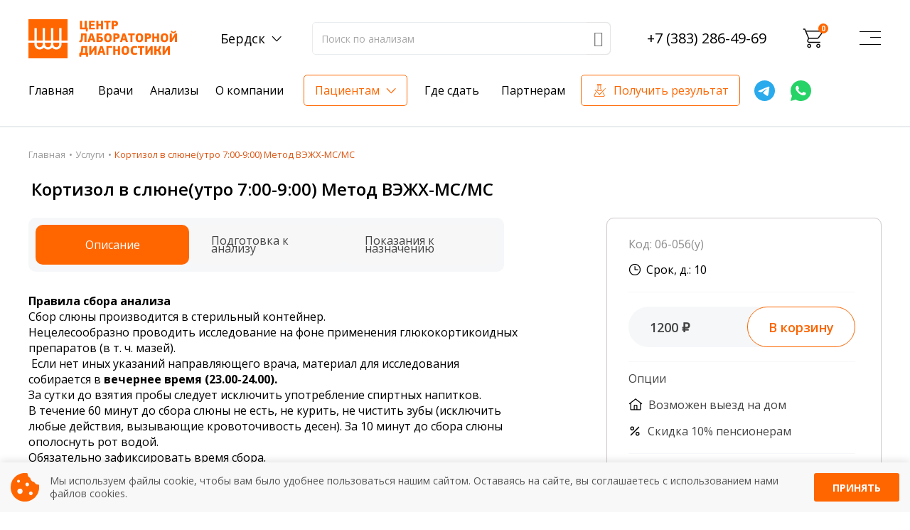

--- FILE ---
content_type: text/html; charset=UTF-8
request_url: https://www.centerld.ru/berdsk/price/06-056u
body_size: 11361
content:

<!DOCTYPE html>
<html lang="ru-RU">
<head>
    <meta charset="UTF-8">
    <meta http-equiv="X-UA-Compatible" content="IE=edge">
    <meta name="viewport" content="width=device-width, initial-scale=1">
    <link rel="shortcut icon" href="/favicon.ico" type="image/x-icon">
    
            <title>Кортизол в слюне(утро 7:00-9:00) Метод ВЭЖХ-МС/МС – сдать анализы по лучшей цене в Бердске</title>
        <meta name="description"
          content="Кортизол в слюне(утро 7:00-9:00) Метод ВЭЖХ-МС/МС. Сдать анализ в Бердске. Лучшая цена. Звоните - +79130074969!">
    <meta name="keywords" content="">
    <meta name="csrf-param" content="_csrf">
<meta name="csrf-token" content="dOvZDZFhoSfMX1EV8-NZDf4DfIJKzoLFu0PuMW9y2kQ-vZNl1RjkFYoxFFDKtRBIsHZIthCnxInkHIZ2XEqKLA==">

<link href="//fonts.googleapis.com/css?family=Open+Sans:300,400,600,700&quot; rel=&quot;stylesheet" rel="stylesheet">
<link href="/vendor/slick/slick.css?v=1673438002" rel="stylesheet">
<link href="/vendor/animate/animate.min.css?v=1673438002" rel="stylesheet">
<link href="/icons2/style.css?v=1673438002" rel="stylesheet">
<link href="/css/style.css?v=1739432114" rel="stylesheet">
<link href="/css/site.css?v=1673438002" rel="stylesheet">
<link href="/fontawesome-free-6.2.0-web/css/all.min.css?v=1673438002" rel="stylesheet">
<link href="/css/autocomplete.css?v=1719232036" rel="stylesheet">
<link href="/bvi/css/bvi.min.css?v=1673438002" rel="stylesheet">
<link href="/cookies/sw-cookies.css?v=1730368825" rel="stylesheet">
<script src="/vendor/jquery/jquery-3.2.1.min.js?v=1673438002"></script>    <!-- Yandex.Metrika counter -->
<script type="text/javascript" >
   (function(m,e,t,r,i,k,a){m[i]=m[i]||function(){(m[i].a=m[i].a||[]).push(arguments)};
   m[i].l=1*new Date();
   for (var j = 0; j < document.scripts.length; j++) {if (document.scripts[j].src === r) { return; }}
   k=e.createElement(t),a=e.getElementsByTagName(t)[0],k.async=1,k.src=r,a.parentNode.insertBefore(k,a)})
   (window, document, "script", "https://mc.yandex.ru/metrika/tag.js", "ym");

   ym(84650917, "init", {
        clickmap:true,
        trackLinks:true,
        accurateTrackBounce:true,
        webvisor:true
   });
</script>
<noscript><div><img src="https://mc.yandex.ru/watch/84650917" style="position:absolute; left:-9999px;" alt="" /></div></noscript>
<!-- /Yandex.Metrika counter --></head>
<body class="shop-page layout-medlab">
<header>
    <div class="container">
        <div class="header-mob db-m">
            <div class="header-info header-info-mob">
                
<div class="header-lang lang-toggler">
    <a href="#" class="">Бердск</a>
    <div class="header-lang-dropdown">
        <ul>
                            <li><a href="/city/default/view?id=1&return=%2Fprices"><span>Новосибирск</span></a>
                </li>
                            <li><a href="/city/default/view?id=3&return=%2Fprices"><span>Бердск</span></a>
                </li>
                            <li><a href="/city/default/view?id=4&return=%2Fprices"><span>Искитим</span></a>
                </li>
                            <li><a href="/city/default/view?id=2&return=%2Fprices"><span>Красноярск</span></a>
                </li>
                    </ul>
    </div>
</div>
            </div>
            <a class="mp-tel mp-tel-mob"
               href="tel:+73832864969">+7 (383) 286-49-69</a>
        </div>
        <div class="header-top">
            <div class="header-top-container">
                <div class="logo col-lg-auto d-flex p-0 align-items-lg-center">
                    <a href="/" class="header-logo">
                        <img src="/files/main/1/new-logo.svg" alt="Default Logo" class="img-fluid">                    </a>
                </div>
                <div class="header-info dn-m">
                    
<div class="header-lang lang-toggler">
    <a href="#" class="">Бердск</a>
    <div class="header-lang-dropdown">
        <ul>
                            <li><a href="/city/default/view?id=1&return=%2Fprices"><span>Новосибирск</span></a>
                </li>
                            <li><a href="/city/default/view?id=3&return=%2Fprices"><span>Бердск</span></a>
                </li>
                            <li><a href="/city/default/view?id=4&return=%2Fprices"><span>Искитим</span></a>
                </li>
                            <li><a href="/city/default/view?id=2&return=%2Fprices"><span>Красноярск</span></a>
                </li>
                    </ul>
    </div>
</div>
                </div>
                <div class="sw-input-wrap dn-m">
                    <form id="form_prices" class="content-search d-flex" action="/berdsk/prices" method="get" style="max-width: 1170px;">                    <div class="input-wrap ">
                        <input type="text" class="form-control autocompleter border-gray" name="global"
                               value=""
                               placeholder="Поиск по анализам">
                    </div>
                    <button type="submit" id="sw-button"><i class="icon-search"></i></button>
                    </form>                </div>
                <a class="mp-tel dn-m"
                   href="tel:+73832864969">+7 (383) 286-49-69</a>
                <!-- TODO: Обнаружилось, что эту обертку (каждая цифра телефона оборачивается в <small>) делает Яндекс.Метрика, а точнее настройка "частично скрывать номер телефона" в целях, связанных с кликом по телефону.  -->
                <div class="header-cart-container dn-m">
                    <div class="header-cart cart-toggler cart-place ">
                        <a href="#" class="icon icon-cart"></a>
                        <a href="#" class="cart"><span class="badge jqcart-total-cnt">0</span></a>
                        <div class="header-cart-dropdown" style="overflow-y: scroll; max-height:600px;">
                        </div>
                    </div>
                </div>
                <div class="icon-search-container-mob db-m">
                    <i class="icon-search"></i>
                </div>
                <button class="menu-btn navbar-toggler-mob" id="menu-btn-mob">
                    <i class="btn-gamb">
                        <span></span>
                        <span></span>
                        <span></span>
                        <span></span>
                    </i>
                </button>
            </div>
        </div>
        <div class="header-bottom dn-m">
            <div class="header-bottom-container">
                <div class="header-nav js-header-nav">
                        <nav class="navbar navbar-expand-lg btco-hover-menu">
        <div class="collapse navbar-collapse" id="navbarNavDropdown">
            <ul class="navbar-nav">
                <li class="nav-item"><a class="nav-link dropdown-toggle" href="/" data-toggle="dropdown">Главная</a></li><li class="nav-item"><a class="nav-link " href="/staff">Врачи</a></li><li class="nav-item"><a class="nav-link " href="/prices">Анализы</a></li><li class="nav-item"><a class="nav-link " href="/results">Получить результат</a></li><li class="nav-item"><a class="nav-link dropdown-toggle" href="/about" data-toggle="dropdown">О компании</a><ul class="dropdown-menu"><li><a class="dropdown-item" href="/equipment">Оборудование</a></li><li><a class="dropdown-item" href="/certificates">Сертификаты и лицензии</a></li><li><a class="dropdown-item" href="/audit">Внутренний аудит</a></li><li><a class="dropdown-item" href="/about">О компании</a></li><li><a class="dropdown-item" href="/qualitycontrol">Контроль качества</a></li><li><a class="dropdown-item" href="/staff">Сотрудники лаборатории</a></li><li><a class="dropdown-item" href="/contacts">Контакты</a></li></ul></li><li class="nav-item"><a class="nav-link dropdown-toggle" href="#" data-toggle="dropdown">Пациентам</a><ul class="dropdown-menu"><li><a class="dropdown-item" href="/actions">Акции</a></li><li><a class="dropdown-item" href="/results">Получить результаты</a></li><li><a class="dropdown-item" href="/preparations">Подготовка к сдаче анализов</a></li><li><a class="dropdown-item" href="/blog">База знаний</a></li><li><a class="dropdown-item" href="/nalog">Налоговый вычет </a></li></ul></li><li class="nav-item"><a class="nav-link " href="/medoffices">Где сдать</a></li><li class="nav-item"><a class="nav-link dropdown-toggle" href="http://fr.centerld.ru/" data-toggle="dropdown">Партнерам</a></li>            </ul>
        </div>
    </nav>
                </div>
                <a target="_blank" href="/results" class="get-result btn-h">Получить результат</a>
                <a target="_blank" href="tg://resolve?domain=centerld_bot" class="logo-telegram"><img
                            src="/img/logo-telegram.svg" alt="telegram"></a>
                <a target="_blank" href="https://wa.me/+79130074969" class="logo-whatsapp"><img
                            src="/img/logo-whatsapp.svg" alt="whatsapp"></a>
            </div>
        </div>
    </div>
    <div class="sw-input-wrap-mob db-m">
        <form id="form_prices" class="content-search d-flex" action="/berdsk/prices" method="get" style="max-width: 1170px;">        <div class="input-wrap ">
            <input type="text" class="form-control autocompleter-mob border-gray" name="global"
                   value=""
                   placeholder="Поиск по анализам">
        </div>
        <button type="submit" id="sw-button"><i class="icon-search"></i></button>
        </form>    </div>
</header>
<div class="container header-container-burger">
    <div class="header-containers">
        <div class="header-container db-m">
            <a href="/" class="header-container-title">
                Главная
            </a>
        </div>
        <div class="header-container db-m">
            <a href="/berdsk/prices" class="header-container-title">
                Анализы
            </a>
        </div>
        <div class="header-container db-m">
            <a href="/staff" class="header-container-title">
                Врачи
            </a>
        </div>
        <div class="header-container db-m">
            <a href="/results" class="header-get-result header-container-title">
                Получить результат
            </a>
        </div>
        <div class="header-container">
            <div class="header-container-title header-back-icon" data-toggle="patient">
                Пациентам
            </div>
            <div class="header-container-body header-container-patient hide">
                <div class="header-container db-m header-inner-action">
                    <div class="header__line header-back-icon return db-m" data-toggle="patient">
                        Назад
                    </div>
                    <div class="header-container-title header-back-icon" data-toggle="stocks">
                        Акции
                    </div>
                    <div class="header-container-body header-container-stocks hide">
                        <div class="header__line header-back-icon return db-m" data-toggle="stocks">
                            Назад
                        </div>
                        
            <div class="header__line"><a href="/actions/zdorovye-i-krasivye-volosy----akciya">Здоровые и красивые волосы  - Акция</a></div>
            <div class="header__line"><a href="/actions/ne-propusti-diabet---1690-rubley">Не пропусти диабет - 1960 рублей!</a></div>
            <div class="header__line"><a href="/actions/13-oktyabrya-vsemirnyy-den-borby-s-trombozom_2025">13 октября - Всемирный день борьбы с тромбозом </a></div>
                        </div>
                </div>
                            <div class="header__line"><a href="/actions">Акции</a></div>
            <div class="header__line"><a href="/prices">Анализы</a></div>
            <div class="header__line"><a href="/preparations">Подготовка к анализам</a></div>
            <div class="header__line"><a href="/results">Получить результаты</a></div>
            <div class="header__line"><a href="/blog">База знаний</a></div>
            <div class="header__line"><a href="/nalog">Налоговый вычет</a></div>
            <div class="header__line"><a href="/medoffices">Где сдать</a></div>
            <div class="header__line"><a href="/contacts">Время работы</a></div>
                </div>
        </div>
        <div class="header-container dn-m">
            <div class="header-container-title">
                Акции
            </div>
            <div class="header-container-body">
                
            <div class="header__line"><a href="/actions/zdorovye-i-krasivye-volosy----akciya">Здоровые и красивые волосы  - Акция</a></div>
            <div class="header__line"><a href="/actions/ne-propusti-diabet---1690-rubley">Не пропусти диабет - 1960 рублей!</a></div>
            <div class="header__line"><a href="/actions/13-oktyabrya-vsemirnyy-den-borby-s-trombozom_2025">13 октября - Всемирный день борьбы с тромбозом </a></div>
                </div>
        </div>
        <div class="header-container">
            <div class="header-container-title header-back-icon" data-toggle="about">
                О компании
            </div>
            <div class="header-container-body header-container-about hide">
                <div class="header__line header-back-icon return db-m" data-toggle="about">
                    Назад
                </div>
                            <div class="header__line"><a href="/certificates">Сертификаты и лицензии</a></div>
            <div class="header__line"><a href="/equipment">Оборудование</a></div>
            <div class="header__line"><a href="/about">О компании</a></div>
            <div class="header__line"><a href="/audit">Внутренний аудит</a></div>
            <div class="header__line"><a href="/blog">База знаний</a></div>
            <div class="header__line"><a href="/staff">Сотрудники лаборатории</a></div>
            <div class="header__line"><a href="/qualitycontrol">Контроль качества</a></div>
            <div class="header__line"><a href="/contacts">Контакты</a></div>
                </div>
        </div>
        <div class="header-container db-m">
            <a href="/medoffices" class="header-container-title">
                Где сдать
            </a>
        </div>
        <div class="header-container">
            <div class="header-container-title header-back-icon" data-toggle="partners">
                Партнерам
            </div>
            <div class="header-container-body header-container-partners hide">
                <div class="header__line header-back-icon return db-m" data-toggle="partners">
                    Назад
                </div>
                            <div class="header__line"><a href="http://fr.centerld.ru/">Франчайзинг</a></div>
                </div>
        </div>
    </div>
</div>
<div class="black-bg hidden-bg">

</div>
<div class="page-content">
    <main>
                    <div class="section mt-0">
                <div class="breadcrumbs-wrap">
                    <div class="container">
                        <div class="breadcrumbs"><a class="bread__link" href="/">Главная</a><a class="bread__link" href="/prices">Услуги</a>Кортизол в слюне(утро 7:00-9:00) Метод ВЭЖХ-МС/МС</div><script type="application/ld+json">{"@context":"https://schema.org/","@type":"BreadcrumbList","itemListElement":[{"@type":"ListItem","position":1,"item":"https://www.centerld.ru","name":"Главная"},{"@type":"ListItem","position":2,"item":"https://www.centerld.ru/prices","name":"Услуги"},{"@type":"ListItem","position":3,"name":"Кортизол в слюне(утро 7:00-9:00) Метод ВЭЖХ-МС/МС"}]}</script>                    </div>
                </div>
            </div>
                
    <script type="application/ld+json">
    {
        "@context": "https://schema.org/",
        "@type": "Product",
        "name": "Кортизол в слюне(утро 7:00-9:00) Метод ВЭЖХ-МС/МС – сдать анализы по лучшей цене в Бердске",
		        "description": "<div><strong>Правила сбора анализа</strong></div>

<div>Сбор слюны производится в стерильный контейнер.</div>

<div>Нецелесообразно проводить исследование на фоне применения глюкокортикоидных препаратов (в т. ч. мазей).</div>

<div>&nbsp;Если нет иных указаний направляющего врача, материал для исследования собирается в <strong>вечернее время (23.00-24.00).</strong></div>

<div>За сутки до взятия пробы следует исключить употребление спиртных напитков.</div>

<div>В течение 60 минут до сбора слюны не есть, не курить, не чистить зубы (исключить любые действия, вызывающие кровоточивость десен). За 10 минут до сбора слюны ополоснуть рот водой.</div>

<div>Обязательно зафиксировать время сбора.</div>

<div>До отправки биоматериал должен храниться в холодильнике при +2&hellip;+8&deg;С. Материал должен быть доставлен в медицинский офис в день сбора. При невозможности немедленной доставки в МО материал может быть сохранен при +2&hellip;+8&deg;С в течение 12 часов.</div>

<ol>
	<li>
	<div>в 6-8 часов утра уровень гормона достигает максимума, который может сдвигаться на 1-2 часа как в сторону &laquo;-&raquo;, так &laquo;+&raquo; - для &laquo;жаворонков&raquo; и &laquo;сов&raquo;, соответственно;</div>
	</li>
</ol>

<ol>
	<li value="2">
	<div>и около 22-24 часов ночи - достигает своего минимального суточного значения и сохраняется таким до 4-5 утра, когда снова начинает нарастать, и суточный цикл повторяется.</div>
	</li>
</ol>
",
        "offers": {
            "@type": "Offer",
            "url": "https://www.centerld.ru/berdsk/price/06-056u",
            "priceCurrency": "RUB",
            "price": "1200",
            "availability": "https://schema.org/InStock"
		}
	}












    </script>


    <div class="section page-content-first">
        <div class="container">
            <div class="row">
                <div class="col-md-12 col-lg-12">
                    <div class="title-wrap analyse-title">
                        <h1>Кортизол в слюне(утро 7:00-9:00) Метод ВЭЖХ-МС/МС</h1>
                    </div>
                    <div class="mob_price_sw">
                        <div class="qr-price">1200 <p>₽</p></div>
                    </div>
                    <div class="mob-min-info ">
                        <div class="db-m mob-min-info-title">
                            Категория: Гормоны, онкомаркеры                        </div>
                        <div class="db-m mob-min-info-title">
                            Подкатегория: Гормоны                        </div>
                        <div class="db-m mob-min-info-title">
                            Код: 06-056(у)                        </div>
                        <div class="db-m mob-min-info-title">
                            Название исследования: Кортизол в слюне(утро 7:00-9:00) Метод ВЭЖХ-МС/МС                        </div>
                        <div class="db-m mob-min-info-title">
                            Срок: 10  дней                        </div>
                        <div class="db-m mob-min-info-title">
                            Материал:                         </div>
                                                <div class="pt-2 sw-df">
                            <div class="sw-toggle-container">
                                <div class="sw-toggle-items inner-analyse ">
                                    <div class="sw-toggle-title-container">
                                        <div class="dn-m sw-toggle-title active" id="qr-toggle-title-4">
                                            Описание
                                        </div>
                                        <div class=" db-m sw-toggle-title" id="qr-toggle-title-7">
                                            Описание
                                        </div>
                                        <div class="sw-toggle-title" id="qr-toggle-title-1">
                                            Подготовка к анализу
                                        </div>
                                        <div class="sw-toggle-title active db-m" id="qr-toggle-title-2">
                                            Адреса пунктов приема
                                        </div>
                                        <div class="btn-mob-price prices-buttons db-m">
                                            <a href="#"
                                               class="sw-button-blog btn-noanimate add_item"
                                               data-id="1168" data-price="1200"
                                               data-title="Кортизол в слюне(утро 7:00-9:00) Метод ВЭЖХ-МС/МС">В корзину</a>
                                        </div>
                                        <div class="sw-toggle-title dn-m" id="qr-toggle-title-5">
                                            Показания к назначению
                                        </div>
                                    </div>
                                </div>
                                <div class="sw-inner-toggle-container">
                                    <div class="sw-toggle-item-container">
                                        <div class="sw-toggle-item">
                                            <div class="sw-toggle-body" id="qr-toggle-body-1">
                                                                                            </div>
                                        </div>
                                                                                    <div class=" dn-m sw-toggle-item ">
                                                <div class="sw-toggle-body toggle-show" id="qr-toggle-body-4">
                                                    <div><strong>Правила сбора анализа</strong></div>

<div>Сбор слюны производится в стерильный контейнер.</div>

<div>Нецелесообразно проводить исследование на фоне применения глюкокортикоидных препаратов (в т. ч. мазей).</div>

<div>&nbsp;Если нет иных указаний направляющего врача, материал для исследования собирается в <strong>вечернее время (23.00-24.00).</strong></div>

<div>За сутки до взятия пробы следует исключить употребление спиртных напитков.</div>

<div>В течение 60 минут до сбора слюны не есть, не курить, не чистить зубы (исключить любые действия, вызывающие кровоточивость десен). За 10 минут до сбора слюны ополоснуть рот водой.</div>

<div>Обязательно зафиксировать время сбора.</div>

<div>До отправки биоматериал должен храниться в холодильнике при +2&hellip;+8&deg;С. Материал должен быть доставлен в медицинский офис в день сбора. При невозможности немедленной доставки в МО материал может быть сохранен при +2&hellip;+8&deg;С в течение 12 часов.</div>

<ol>
	<li>
	<div>в 6-8 часов утра уровень гормона достигает максимума, который может сдвигаться на 1-2 часа как в сторону &laquo;-&raquo;, так &laquo;+&raquo; - для &laquo;жаворонков&raquo; и &laquo;сов&raquo;, соответственно;</div>
	</li>
</ol>

<ol>
	<li value="2">
	<div>и около 22-24 часов ночи - достигает своего минимального суточного значения и сохраняется таким до 4-5 утра, когда снова начинает нарастать, и суточный цикл повторяется.</div>
	</li>
</ol>
                                                                                                    </div>
                                            </div>
                                                                                    <div class="db-m sw-toggle-item ">
                                                <div class="sw-toggle-body" id="qr-toggle-body-7">
                                                    <div><strong>Правила сбора анализа</strong></div>

<div>Сбор слюны производится в стерильный контейнер.</div>

<div>Нецелесообразно проводить исследование на фоне применения глюкокортикоидных препаратов (в т. ч. мазей).</div>

<div>&nbsp;Если нет иных указаний направляющего врача, материал для исследования собирается в <strong>вечернее время (23.00-24.00).</strong></div>

<div>За сутки до взятия пробы следует исключить употребление спиртных напитков.</div>

<div>В течение 60 минут до сбора слюны не есть, не курить, не чистить зубы (исключить любые действия, вызывающие кровоточивость десен). За 10 минут до сбора слюны ополоснуть рот водой.</div>

<div>Обязательно зафиксировать время сбора.</div>

<div>До отправки биоматериал должен храниться в холодильнике при +2&hellip;+8&deg;С. Материал должен быть доставлен в медицинский офис в день сбора. При невозможности немедленной доставки в МО материал может быть сохранен при +2&hellip;+8&deg;С в течение 12 часов.</div>

<ol>
	<li>
	<div>в 6-8 часов утра уровень гормона достигает максимума, который может сдвигаться на 1-2 часа как в сторону &laquo;-&raquo;, так &laquo;+&raquo; - для &laquo;жаворонков&raquo; и &laquo;сов&raquo;, соответственно;</div>
	</li>
</ol>

<ol>
	<li value="2">
	<div>и около 22-24 часов ночи - достигает своего минимального суточного значения и сохраняется таким до 4-5 утра, когда снова начинает нарастать, и суточный цикл повторяется.</div>
	</li>
</ol>
                                                                                                    </div>
                                            </div>
                                                                                
<div class="sw-toggle-item db-m">
    <div class="link-drop">
        <div class="sw-toggle-body toggle-show" id="qr-toggle-body-2">
            <ul class="icn-list">
                                    <li>
                        <i class="icon-placeholder2"></i><a href="/medoffices?id=16">
                            г. Бердск, ул. Первомайская, 21 (этаж-1) </a>
                    </li>
                                    <li>
                        <i class="icon-placeholder2"></i><a href="/medoffices?id=17">
                            г. Бердск, ул. Красная Сибирь, 105 (этаж-1) </a>
                    </li>
                                    <li>
                        <i class="icon-placeholder2"></i><a href="/medoffices?id=18">
                            г. Искитим, ул. Пушкина, 42 (этаж-1) </a>
                    </li>
                                    <li>
                        <i class="icon-placeholder2"></i><a href="/medoffices?id=39">
                            г. Новосибирск, ул. Героев Революции, 21 </a>
                    </li>
                                    <li>
                        <i class="icon-placeholder2"></i><a href="/medoffices?id=42">
                            г. Новосибирск, ул. Плющихинская, д. 6 </a>
                    </li>
                                    <li>
                        <i class="icon-placeholder2"></i><a href="/medoffices?id=43">
                            г. Новосибирск, ул. ул. Пархоменко, 27 </a>
                    </li>
                                    <li>
                        <i class="icon-placeholder2"></i><a href="/medoffices?id=44">
                            г. Новосибирск, ул. Бориса Богаткова, 247 </a>
                    </li>
                                    <li>
                        <i class="icon-placeholder2"></i><a href="/medoffices?id=15">
                            г. Новосибирск, Академгородок, ул. Вяземская 3. </a>
                    </li>
                                    <li>
                        <i class="icon-placeholder2"></i><a href="/medoffices?id=8">
                            г. Новосибирск, ул. Народная, д. 3, каб. 111  </a>
                    </li>
                                    <li>
                        <i class="icon-placeholder2"></i><a href="/medoffices?id=9">
                            г. Новосибирск, ул. Троллейная, 7 </a>
                    </li>
                                    <li>
                        <i class="icon-placeholder2"></i><a href="/medoffices?id=11">
                            г. Новосибирск, проспект К. Маркса, 8 </a>
                    </li>
                                    <li>
                        <i class="icon-placeholder2"></i><a href="/medoffices?id=12">
                            г. Новосибирск, ул. Тимирязева, 60 </a>
                    </li>
                            </ul>
<!--            <div class="table-title">-->
<!--                Время работы-->
<!--            </div>-->
<!--            <table class="row-table">-->
<!---->
<!--                <tbody>-->
<!--                <tr>-->
<!--                    <td><i>понедельник-пятница</i></td>-->
<!--                    <td>08:00-17:00</td>-->
<!--                </tr>-->
<!--                <tr>-->
<!--                    <td><i>суббота</i></td>-->
<!--                    <td>08:00-14:00</td>-->
<!--                </tr>-->
<!--                <tr>-->
<!--                    <td><i>воскресенье</i></td>-->
<!--                    <td>- выходной</td>-->
<!--                </tr>-->
<!--                </tbody>-->
<!--            </table>-->
        </div>
    </div>
</div>
                                                                            </div>
                                    <div class="sw-toggle-items">
                                        <div class="sw-toggle-item">
                                            <div class="sw-toggle-body" id="qr-toggle-body-1">
                                                                                            </div>
                                        </div>
                                        <div class="sw-toggle-body" id="qr-toggle-body-5">
                                                                                    </div>
                                    </div>
                                                                    </div>
                            </div>

                            <div class="dn-mv-sw">
                                <div class="qr-container">
                                    <div class="analys-header">
                                        Код: 06-056(у)                                    </div>
                                    <div class="analys-footer">
                                        <div class="qr-analys-time">
                                            Срок, д.: 10                                        </div>
                                        <div class="qr-analys-button-container">
                                            <div class="qr-analys-button">
                                                <div class="qr-analys-price">
                                                    1200 ₽
                                                </div>
                                                <div class="prices-buttons">
                                                    <a href="#"
                                                       class="sw-button-blog sw-button-analys btn-noanimate add_item"
                                                       data-id="1168" data-price="1200"
                                                       data-title="Кортизол в слюне(утро 7:00-9:00) Метод ВЭЖХ-МС/МС">В корзину</a>
                                                </div>
                                            </div>
                                        </div>
                                        <div class="qr-option-container">
                                            <div class="qr-option-title">
                                                Опции
                                            </div>
                                            <div class="qr-option-inner-container">
                                                <div class="qr-home">
                                                    Возможен выезд на дом
                                                </div>
                                                <div class="qr-sale">
                                                    Скидка 10% пенсионерам
                                                </div>
                                            </div>
                                        </div>
                                        <div class="qr-material-container">
                                            <div class="qr-material">
                                                Материал:                                             </div>
                                                                                    </div>
                                    </div>
                                                                    </div>
                            </div>
                        </div>
                    </div>
                </div>
            </div>
<!--            <p><a href="https://vk.com/centerld?z=photo-149710192_457239366%2F5d29d590c8d2ae278c" target="_blank"><img-->
<!--                            style="max-width: 100%;width: auto" src="/images/vk_get1.jpg"></a></p>-->
            <div class="qr-faq">
                
    <section class=" sw-section faq">
        <div class="container">
            <div class="faqs-header">
                <div class="faqs-header-main">
                    <div class="faqs-header-title">
                        Часто задаваемые вопросы
                    </div>
                    <div class="faqs-header-text">
                        Если вы не нашли ответ на свой вопрос, просто напишите
                        нам в социальных сетях или мессенджерах
                    </div>
                    <div class="faqs-header-bottom">
                        <a href="/contacts" class="btn-h faqs-header-bottom-btn">
                            Связаться с нами
                        </a>
                        <div class="header-bottom-social">
                            <a target="_blank" href="tg://resolve?domain=centerld_bot" class="header-bottom-logo-telegram"><img src="/img/footer/tg-icon.svg" alt="telegram"></a>
                            <a target="_blank" href="https://wa.me/+79130074969" class="header-bottom-logo-whatsapp"><img src="/img/footer/whatsapp-icon.svg" alt="whatsapp"></a>
                            <a target="_blank" href="https://vk.com/centerld" class="header-bottom-logo-whatsapp"><img src="/img/footer/vk-icon.svg" alt="vk"></a>
                        </div>
                    </div>
                </div>
                <div class="faqs-header-img">
                    <img src="/img/doctors.png" alt="doctors">
                </div>
            </div>
        </div>
        <div class="container">
            <div class="faqs">
	                                <div class="faq">
                        <div id="faq-toggle-title-2" class="question">
                            <div class="question-title">
	                            Как узнать результаты?                            </div>
                            <div class="question-icon">
                                <i class="btn-question btn-2">
                                    <span></span>
                                    <span></span>
                                </i>
                            </div>
                        </div>
                        <div id="faq-toggle-body-2" class="asked">
                            <div class="asked-text">
                               Результаты вы можете получить тремя способами: на электронную почту, указанную вами при оформлении заказа, на сайте в разделе «получить результат» по кодовому слову, указанному в бланке заказа, лично в руки распечатанную версию в любом из пунктов приема анализов при предъявлении паспорта или чека об оплате                            </div>
                        </div>
                    </div>
	                                <div class="faq">
                        <div id="faq-toggle-title-1" class="question">
                            <div class="question-title">
	                            Насколько достоверны результаты исследований?                            </div>
                            <div class="question-icon">
                                <i class="btn-question btn-1">
                                    <span></span>
                                    <span></span>
                                </i>
                            </div>
                        </div>
                        <div id="faq-toggle-body-1" class="asked">
                            <div class="asked-text">
                               Гарантия качества лабораторных тестов обеспечивается соблюдением международных стандартов выполнения лабораторных исследований и контролем системы внешней оценки качества ФСВОК и EQAS.
ООО «Центр Лабораторной Диагностики» имеет статус РЕФЕРЕНСНОЙ ЛАБОРАТОРИИ Beckman Coulter - признанного мирового лидера в области клинической лабораторной диагностики и биомедицинских исследований                            </div>
                        </div>
                    </div>
	                                <div class="faq">
                        <div id="faq-toggle-title-3" class="question">
                            <div class="question-title">
	                            У меня сложности с поиском анализа                            </div>
                            <div class="question-icon">
                                <i class="btn-question btn-3">
                                    <span></span>
                                    <span></span>
                                </i>
                            </div>
                        </div>
                        <div id="faq-toggle-body-3" class="asked">
                            <div class="asked-text">
                               Вы всегда можете обратиться за помощью в наш консультативный центр по телефону +7913-007-49-69, ежедневно с 8-00 до 20-00, кроме воскресенья                            </div>
                        </div>
                    </div>
	                                <div class="faq">
                        <div id="faq-toggle-title-4" class="question">
                            <div class="question-title">
	                            Нужно ли записываться на сдачу анализов?                            </div>
                            <div class="question-icon">
                                <i class="btn-question btn-4">
                                    <span></span>
                                    <span></span>
                                </i>
                            </div>
                        </div>
                        <div id="faq-toggle-body-4" class="asked">
                            <div class="asked-text">
                               Предварительная запись на анализы не требуется                            </div>
                        </div>
                    </div>
	                                <div class="faq">
                        <div id="faq-toggle-title-5" class="question">
                            <div class="question-title">
	                            Можно ли сдать анализы без направления врача?                            </div>
                            <div class="question-icon">
                                <i class="btn-question btn-5">
                                    <span></span>
                                    <span></span>
                                </i>
                            </div>
                        </div>
                        <div id="faq-toggle-body-5" class="asked">
                            <div class="asked-text">
                               Конечно! Наши администраторы проконсультируют вас по исследованиям, чтобы вам было проще ориентироваться                            </div>
                        </div>
                    </div>
	                                <div class="faq">
                        <div id="faq-toggle-title-6" class="question">
                            <div class="question-title">
	                            Зачем пить воду перед сдачей крови?                            </div>
                            <div class="question-icon">
                                <i class="btn-question btn-6">
                                    <span></span>
                                    <span></span>
                                </i>
                            </div>
                        </div>
                        <div id="faq-toggle-body-6" class="asked">
                            <div class="asked-text">
                               Воду пить рекомендуют в основном детям и некоторым взрослым у которых пониженное давление (Гипотония), чистая питьевая вода не влияет на показатели крови, зато повышает вероятность забора крови у маленьких детей. А так же снижается вероятность падения давления у взрослых страдающих гипотонией и как следствие потери сознания                            </div>
                        </div>
                    </div>
	                                <div class="faq">
                        <div id="faq-toggle-title-7" class="question">
                            <div class="question-title">
	                            Почему различаются показатели крови в разных лабораториях?
                            </div>
                            <div class="question-icon">
                                <i class="btn-question btn-7">
                                    <span></span>
                                    <span></span>
                                </i>
                            </div>
                        </div>
                        <div id="faq-toggle-body-7" class="asked">
                            <div class="asked-text">
                               На результат показателей крови влияет несколько факторов:

 1. Сам пациент: время последнего приема пищи, качество принимаемой пищи (жирная пища), время суток сдачи крови, физическая и эмоциональная нагрузка перед сдачей анализа, все это может влиять на результат

 2. Процедурная медсестра: осуществляя забор крови, необходимо соблюдать технику забора крови (вовремя ли сняли жгут, с первого ли раза произошел забор крови, не было ли гемолиза крови и т. д.)

 3. Транспортировка и хранение биологического материала: соблюдение температурного режима, была ли отделена сыворотка крови от эритроцитов до осуществления транспортировки

 4. Разное оборудование и применяемые реагенты также могут стать причиной погрешности в результатах                            </div>
                        </div>
                    </div>
	                                <div class="faq">
                        <div id="faq-toggle-title-8" class="question">
                            <div class="question-title">
	                            Можно ли анализы сдавать в любое время?                            </div>
                            <div class="question-icon">
                                <i class="btn-question btn-8">
                                    <span></span>
                                    <span></span>
                                </i>
                            </div>
                        </div>
                        <div id="faq-toggle-body-8" class="asked">
                            <div class="asked-text">
                               Показатели крови могут изменяться в течение дня, поэтому взятие крови обычно проводится утром. Для данного периода рассчитаны референсные интервалы многих лабораторных показателей. Это особенно важно для гормональных и биохимических исследований                            </div>
                        </div>
                    </div>
	                        </div>
        </div>
    </section>

            </div>
        </div>
    </div>
    <!-- Modal -->
    <div class="modal fade" id="exampleModal" tabindex="-1" role="dialog" aria-labelledby="exampleModalLabel"
         aria-hidden="true">
        <div class="sw-modal-dialog modal-dialog" role="document">
            <div class="sw-modal-content modal-content">
                <div class="modal-header">
                    <h5 class="modal-title sw-modal-title" id="exampleModalLabel">Для получение скидки, сфотографируйте
                        QR
                        код и предъявите фото в пункте сдачи анализа</h5>
                    <button type="button" class="sw-close close" data-dismiss="modal" aria-label="Close">
                        <span aria-hidden="true">&times;</span>
                    </button>
                </div>
                <div class="sw-modal-body modal-body">
                    <div class="qr-code-container" data-toggle="modal" data-target="#exampleModal">
                        <img src="" alt="">
                    </div>
                </div>
            </div>
        </div>
    </div>    </main>
</div>
<footer id='footer' class="footer dn-m">
    <div class="container">
        <div class="footer-main">
            <div class="medical-office">
                <div class="medical-office-title">
                    <h3>Медицинские офисы</h3>
                    <div class="medical-office-body">
                        <ul class="footer-categories-list">
	
		<li>
			<a href="/contacts"><span>г. Новосибирск</span></a>
		</li>
	
		<li>
			<a href="/contacts"><span>г. Бердск</span></a>
		</li>
	
		<li>
			<a href="/contacts"><span>г. Искитим</span></a>
		</li>
	
		<li>
			<a href="/contacts"><span>г. Красноярск</span></a>
		</li>
	</ul>



                    </div>
                </div>
                <div class="footer-phone">
                    <a href="tel:+73832864969">+7(383) 2864969 </a>
                </div>
            </div>
            <div class="site-map">
                <div class="site-map-title">
                    <h3>Карта сайта</h3>
                    <div class="site-map-body">
                        			<div class="footer__line"><a href="/">Главная</a></div>
			<div class="footer__line"><a href="/prices">Анализы</a></div>
			<div class="footer__line"><a href="/about">О компании</a></div>
			<div class="footer__line"><a href="http://fr.centerld.ru/">Франшиза</a></div>
			<div class="footer__line"><a href="/medoffices">Где сдать</a></div>
	                    </div>
                </div>
            </div>
            <div class="patients">
                <div class="patients-title">
                    <h3>Пациентам</h3>
                    <div class="patients-body">
                        			<div class="footer__line"><a href="/actions">Акции</a></div>
			<div class="footer__line"><a href="/results">Получить результаты</a></div>
			<div class="footer__line"><a href="/preparations">Подготовка к анализам</a></div>
			<div class="footer__line"><a href="/blog">База знаний</a></div>
			<div class="footer__line"><a href="/nalog">Налоговый вычет </a></div>
	                    </div>
                </div>
            </div>
            <div class="footer-aside">
                <div class="analyse-catalog-container">
                    <a href="berdsk/prices" class="btn-h analyse-catalog footer-button">
                        Каталог анализов
                    </a>
                </div>
                <div class="footer-get-result-container">
                    <a href="/results" class="btn-h footer-get-result footer-button">
                        Получить результат
                    </a>
                </div>
                <div class="footer-icon-container">
                    <a target="_blank" href="tg://resolve?domain=centerld_bot" class="footer-logo-telegram"><img
                                src="/img/footer/tg-icon.svg" alt="telegram"></a>
                    <a target="_blank" href="https://wa.me/+79130074969" class="footer-logo-whatsapp"><img
                                src="/img/footer/whatsapp-icon.svg" alt="whatsapp"></a>
                    <a target="_blank" href="https://vk.com/centerld" class="footer-logo-whatsapp"><img
                                src="/img/footer/vk-icon.svg" alt="vk"></a>
                    <a class="footer-logo-whatsapp"><img src="/img/footer/age-icon.svg" alt="age"></a>
                </div>
                <div class="footer-payment-container">
                    <a class="footer-logo-whatsapp"><img src="/img/footer/payment-footer.svg" alt="payment"></a>
                </div>
            </div>
        </div
    </div>
</footer>
<div class="main-footer-bottom">
    <div class="container">
        <div class="main-footer-inner-top">
            <a href="/" class="footer-logo">
                <img src="/files/main/1/new-logo.svg" alt="Default Logo" class="img-fluid">            </a>
            <div class="license">
                ООО "Центр лабораторной диагностики" ИНН 5403181503, КПП 541001001 Свидетельство ФСВОК № 249190220541011
                Лицензия на осуществление медицинской деятельности № Л0 41-01125-54/00561308 от 14.01.2020г.
            </div>
        </div>
        <div class="main-footer-inner-bottom">
            Copyright © 2011-2026            <a href='https://www.centerld.ru/files/policy.pdf' class="policy-personal">Политика в отношении обработки
                персональных данных</a>
            <a href="#" class="btn-h bvi-open" title="Версия сайта для слабовидящих">Версия сайта для слабовидящих</a>
        </div>
    </div>
</div>
<div class="contraindications">
    ИМЕЮТСЯ ПРОТИВОПОКАЗАНИЯ. НЕОБХОДИМА КОНСУЛЬТАЦИЯ СПЕЦИАЛИСТА.
</div>
<div class="footer-mob-fix db-m">
    <div class="container">
        <a href="/berdsk/prices" class="analyse-catalog-container-mob">
            <div>
                Каталог
            </div>
        </a>
        <a href="/medoffices" class="footer-info">
            Адреса
        </a>
        <div class="footer-logo-whatsapp-mob">
            <div class="footer-logo-whatsapp-container">
                <img src="/img/footer/Consultant.svg" alt="whatsapp">
                Консультант
            </div>
            <div class="social-icons">
                <a target="_blank" href="https://wa.me/+79130074969">
                    <img src="/img/new-whatsapp.svg" alt="whatsapp">
                </a>
                <a target="_blank" href="tg://resolve?domain=centerld_bot">
                    <img src="/img/footer/tg-icon.svg" alt="whatsapp">
                </a>
            </div>
        </div>

        <a href="/results" class="footer-get-result-mob">
            Результаты
        </a>
        <div class="footer-cart-container">
            <div class="footer-cart-title">
                Корзина
            </div>
        </div>
    </div>
</div>
<!--//footer-->
<script src="/bvi/js/bvi.min.js"></script>
<script>
    new isvek.Bvi({
        target: '.bvi-open', // Класс инициализации
        fontSize: 24, // Размер шрифта
        theme: 'black' // Цветовая тема сайта
    });
</script>
<script src="/assets/50e05407/yii.js?v=1744285565"></script>
<script src="/vendor/jquery-migrate/jquery-migrate-3.0.1.min.js?v=1673438002"></script>
<script src="/vendor/cookie/jquery.cookie.js?v=1673438002"></script>
<script src="/vendor/bootstrap-datetimepicker/moment.js?v=1673438002"></script>
<script src="/vendor/bootstrap-datetimepicker/bootstrap-datetimepicker.min.js?v=1673438002"></script>
<script src="/vendor/popper/popper.min.js?v=1673438002"></script>
<script src="/vendor/bootstrap/bootstrap.min.js?v=1673438002"></script>
<script src="/vendor/waypoints/jquery.waypoints.min.js?v=1673438002"></script>
<script src="/vendor/waypoints/sticky.min.js?v=1705050198"></script>
<script src="/vendor/imagesloaded/imagesloaded.pkgd.min.js?v=1673438002"></script>
<script src="/vendor/slick/slick.min.js?v=1673438002"></script>
<script src="/vendor/scroll-with-ease/jquery.scroll-with-ease.min.js?v=1673438002"></script>
<script src="/vendor/countTo/jquery.countTo.js?v=1673438002"></script>
<script src="/vendor/form-validation/jquery.form.js?v=1673438002"></script>
<script src="/vendor/form-validation/jquery.validate.min.js?v=1673438002"></script>
<script src="/vendor/isotope/isotope.pkgd.min.js?v=1673438002"></script>
<script src="/js/app.js?v=1738581273"></script>
<script src="/js/app-shop.js?v=1673438002"></script>
<script src="/form/forms.js?v=1673438002"></script>
<script src="/cookies/sw-cookies.js?v=1730368825"></script>
<script src="/js/main.js?v=1749818417"></script>
<script src="/js/jqcart.js?v=1707367430"></script>
<script src="/js/disable-submit-buttons.js?v=1673438002"></script>
<script src="/js/jquery.autocomplete.js?v=1719231531"></script>
<script src="/assets/50e05407/yii.activeForm.js?v=1744285565"></script>
<script>jQuery(function ($) {
jQuery('#form_prices').yiiActiveForm([], {"errorSummary":".alert.alert-danger","errorCssClass":"is-invalid","successCssClass":"is-valid","validationStateOn":"input"});
});</script></body>
</html>
				

--- FILE ---
content_type: text/css
request_url: https://www.centerld.ru/css/site.css?v=1673438002
body_size: 409
content:

.a_white {
    color: white !important;
    text-decoration: none !important;

}

.border-orange {

    border: 1px solid #dc5512 !important;
    border-radius: 0 !important;
}


.price-table th a {
    color: #fff !important;
}

.doctor-box-text {
    min-height: 100px !important;
}

.doctor-box-name {
    min-height: 50px !important;
}

.edit-link {

    font-size: 1.4em;
    color: black;

}

/*.invalid-feedback {
    display: block;
    color: #ff0000;
    font-size: 13px !important;
    opacity: 1 !important;
    margin-top: -18px;
}

.invalid-feedback {
    flex: 1;
    min-width: 100%;
    margin-top: 0;
    margin-bottom: 0;
}*/

.consult-spec {
    text-transform: uppercase !important;
}

/*@media  (max-width: 575px) {*/
/*    .mobile-hide {*/
/*        display: none!important;*/
/*        visibility: hidden!important;*/
/*    }*/
/*}*/


--- FILE ---
content_type: image/svg+xml
request_url: https://www.centerld.ru/img/footer/vk-icon.svg
body_size: 996
content:
<svg width="47" height="46" viewBox="0 0 47 46" fill="none" xmlns="http://www.w3.org/2000/svg">
<path d="M23.9453 0C11.2426 0 0.945312 10.2973 0.945312 23C0.945312 35.7027 11.2426 46 23.9453 46C36.648 46 46.9453 35.7027 46.9453 23C46.9453 10.2973 36.648 0 23.9453 0ZM32.7907 25.9493C32.7907 25.9493 34.8248 27.957 35.3255 28.889C35.3399 28.9081 35.3471 28.9273 35.3519 28.9369C35.5555 29.2795 35.6034 29.5454 35.5028 29.7443C35.3351 30.0749 34.7601 30.2378 34.5636 30.2522H30.9699C30.7207 30.2522 30.1984 30.1875 29.5659 29.7515C29.0796 29.4112 28.6004 28.853 28.1332 28.3092C27.436 27.4994 26.8323 26.7998 26.2238 26.7998C26.1465 26.7997 26.0696 26.8118 25.9961 26.8357C25.5361 26.9843 24.9468 27.6407 24.9468 29.3897C24.9468 29.9359 24.5155 30.2498 24.2113 30.2498H22.5653C22.0047 30.2498 19.0842 30.0533 16.4967 27.3245C13.3294 23.9823 10.4783 17.2787 10.4544 17.2165C10.2747 16.7828 10.646 16.5504 11.0509 16.5504H14.6806C15.1646 16.5504 15.3227 16.8451 15.4329 17.1062C15.5623 17.4105 16.0367 18.6204 16.8153 19.9812C18.0779 22.1998 18.8518 23.1006 19.4723 23.1006C19.5886 23.0993 19.7029 23.0697 19.8053 23.0144C20.6151 22.564 20.4642 19.677 20.4282 19.078C20.4282 18.9654 20.4258 17.7867 20.0114 17.2212C19.7143 16.8116 19.2087 16.6558 18.9021 16.5983C19.0262 16.4271 19.1897 16.2882 19.3789 16.1934C19.9347 15.9155 20.9361 15.8748 21.9304 15.8748H22.4839C23.562 15.8892 23.8399 15.9586 24.2304 16.0569C25.021 16.2461 25.0378 16.7565 24.9683 18.503C24.9468 18.999 24.9252 19.5596 24.9252 20.2208C24.9252 20.3646 24.918 20.5179 24.918 20.6808C24.8941 21.5697 24.8653 22.5783 25.493 22.9928C25.5749 23.0442 25.6695 23.0715 25.7661 23.0719C25.9842 23.0719 26.6406 23.0719 28.4183 20.022C28.9666 19.0403 29.443 18.0202 29.8439 16.9697C29.8798 16.9074 29.9852 16.7157 30.1098 16.6415C30.2017 16.5946 30.3037 16.5707 30.4069 16.572H34.6739C35.1386 16.572 35.4573 16.6415 35.5172 16.8211C35.6226 17.1062 35.498 17.9759 33.5502 20.6137L32.6805 21.7614C30.9148 24.0757 30.9148 24.1931 32.7907 25.9493Z" fill="#0077FF"/>
</svg>


--- FILE ---
content_type: application/javascript
request_url: https://www.centerld.ru/js/jqcart.js?v=1707367430
body_size: 3423
content:




;(function ($) {
    'use strict';

    $('> a', $('.header-cart')).on('click', function (e) {

        actions.openCart();
    });


    var cartData,
        itemData,
        orderPreview = '',
        totalCnt = 0,
        visibleLabel = false,
        label = $(''),
        orderform = '';
    var opts = {
        buttons: '.add_item',
        cartLabel: 'body',
        visibleLabel: false,
        openByAdding: false,
        handler: '/',
        currency: '$'
    };
    var actions = {
        init: function (o) {

            opts = $.extend(opts, o);
            cartData = actions.getStorage();
            if (cartData !== null && Object.keys(cartData).length) {
                for (var key in cartData) {
                    if (cartData.hasOwnProperty(key)) {
                        totalCnt += cartData[key].count;
                    }
                }
                visibleLabel = true;
            }
            label.prependTo(opts.cartLabel)[visibleLabel || opts.visibleLabel ? 'show' : 'hide']()
                .on('click', actions.openCart);
            $('.jqcart-total-cnt').text(totalCnt);
            $(document)
                .on('click', opts.buttons, actions.addToCart)
                .on('click', '.jqcart-layout', function (e) {
                    if (e.target === this) {
                        actions.hideCart();
                    }
                })
                .on('click', '.jqcart-incr', actions.changeAmount)
                .on('input keyup', '.jqcart-amount', actions.changeAmount)
                .on('click', '.jqcart-del-item', actions.delFromCart)
                .on('click', '#cart-print', actions.sendOrder)
                .on('click', '#cart-clear', actions.cartClear)
                .on('reset', '.jqcart-orderform', actions.hideCart)
                .on('click', '.jqcart-print-order', actions.printOrder);
            return false;
        },
        addToCart: function (e) {
            e.preventDefault();
            itemData = $(this).data();
            if (typeof itemData.id === 'undefined') {
                console.log('Отсутствует ID товара');
                return false;
            }
            cartData = actions.getStorage() || {};
            if (cartData.hasOwnProperty(itemData.id)) {
                // cartData[itemData.id].count++;
            } else {
                itemData.count = 1;
                cartData[itemData.id] = itemData;
                actions.setStorage(cartData);
                actions.changeTotalCnt(1);
            }

            actions.hideCart();
            label.show();
            if (opts.openByAdding) {
                actions.openCart();
            }
            return false;
        },
        delFromCart: function () {
            var $that = $(this),
                line = $that.closest('.prd-sm'),
                itemId = line.data('id');
            cartData = actions.getStorage();
            actions.changeTotalCnt(-cartData[itemId].count);
            delete cartData[itemId];
            actions.setStorage(cartData);
            line.remove();
            actions.recalcSum();
            // внедрение смены параметров
            // для кнопок покупки, после удаление из корзины
            const tovarArra = document.querySelectorAll('.sw-button-blog');
            if (tovarArra){
                tovarArra.forEach((id) =>{
                    if(id.getAttribute('data-id') == itemId ){
                        id.classList.remove('set-in-cart');
                        id.innerHTML ='<i class="icon-cart"></i> В корзину</a>';
                    }
                });
            }
            return false;

        },
        changeAmount: function () {
            var $that = $(this),
                manually = $that.hasClass('jqcart-amount'),
                amount = +(manually ? $that.val() : $that.data('incr')),
                itemId = $that.closest('.jqcart-tr').data('id');
            cartData = actions.getStorage();
            if (manually) {
                cartData[itemId].count = isNaN(amount) || amount < 1 ? 1 : amount;
            } else {
                cartData[itemId].count += amount;
            }
            if (cartData[itemId].count < 1) {
                cartData[itemId].count = 1;
            }
            if (manually) {
                $that.val(cartData[itemId].count);
            } else {
                $that.siblings('input').val(cartData[itemId].count);
            }
            actions.setStorage(cartData);
            actions.recalcSum();
            return false;
        },
        recalcSum: function () {
            var subtotal = 0,
                amount,
                sum = 0,
                totalCnt = 0;
            $('.header-cart-dropdown .prd-sm').each(function () {
                amount = +1;
                var pric = ($('.price', this).text()).replace('₽', '');
                sum = Math.ceil((amount * pric) * 100) / 100;

                subtotal = Math.ceil((subtotal + sum) * 100) / 100;
                totalCnt += amount;
            });
            $('.jqcart-subtotal strong').text(subtotal);

            $('.jqcart-total-cnt').text(totalCnt);
            if (totalCnt <= 0) {

                actions.hideCart();

                if (!opts.visibleLabel) {
                    label.hide();
                }
            }
            return false;
        },
        changeTotalCnt: function (n) {
            var cntOutput = $('.jqcart-total-cnt');
            cntOutput.text((+cntOutput.text() + n));
            return false;
        },
        openCart: function () {
            var subtotal = 0,
                cartHtml = '';
            cartData = actions.getStorage();
            orderPreview = '';
            var key, sum = 0;
            for (key in cartData) {
                if (cartData.hasOwnProperty(key)) {
                    sum = Math.ceil((cartData[key].count * cartData[key].price) * 100) / 100;
                    subtotal = Math.ceil((subtotal + sum) * 100) / 100;

                    orderPreview += '<div class="prd-sm" data-id="' + cartData[key].id + '">';

                    orderPreview += '<div class="prd-sm-info">';
                    orderPreview += '<h3>' + cartData[key].title + '</h3>';
                    orderPreview += ' <div class="price">' + cartData[key].price + '₽</div>';
                    orderPreview += '</div>';

                    orderPreview += '<div class="prd-sm-delete jqcart-del-item"><i class="icon-close"></i></div>';

                    orderPreview += '</div>';
                }
            }


            orderPreview += '<div class="header-cart-total">';
            orderPreview += '   <div class="float-left">Итого:</div>';
            orderPreview += '<div class="float-right jqcart-subtotal"><strong>' + subtotal + '₽</strong></div>';
            orderPreview += '</div><div style="font-size: 0.7em">*Взятие биоматериала оплачивается отдельно</div>';
            orderPreview += '<div style="font-size: 0.7em">**Корзина информирует о стоимости анализов и не является заказом</div>';
            orderPreview += '<button type="submit" class="btn btn-sm btn-hover-fill"  id="cart-print">Сохранить / распечатать</button>';
            orderPreview += '<div class="mt-2"><button type="submit" class="btn btn-sm btn-hover-fill"  id="cart-clear">Очистить</button></div>';

            cartHtml = subtotal ? (orderPreview + orderform) : '<h2 class="jqcart-empty-cart">Корзина пуста</h2>';
            $('.header-cart-dropdown').html(cartHtml);
        },
        hideCart: function () {
            if ($('.header-cart').hasClass("opened")) {
                $('.header-cart').removeClass('opened');
            }
            return false;
        },
        sendOrder: function (e) {
            cartData=JSON.parse(localStorage.getItem('jqcart'));
            var mas=[];
            var key=0;
            for (key in cartData) {
                mas.push(key);
            }
            // $.ajax({
            //     url: "/price/ajax/cart",
            //     type: 'POST',
            //     data: {
            //         ids: mas,
            //
            //     },
            //     error: function () {
            //     },
            //     success: function (resp) {
            //
            //         // if (!resp.errors) {
            //         //     setTimeout(methods.clearCart, 2000);
            //         // }
            //     }
            // });

            var req = new XMLHttpRequest();
            var arrStr = encodeURIComponent(JSON.stringify(mas));
            req.open("GET", "/price/ajax/cart?ids="+arrStr, true);
            req.responseType = "blob";



            req.onload = function (event) {
                var blob = req.response;
                console.log(blob.size);
                var link=document.createElement('a');
                link.href=window.URL.createObjectURL(blob);
                link.download="cart.pdf";
                link.click();
            };


            req.send();
             setTimeout(methods.clearCart, 2000);
        },
        cartClear: function (e) {
            setTimeout(methods.clearCart, 100);
        },
        printOrder: function () {
            var data = $(this).closest('.jqcart-checkout').prop('outerHTML');
            if (!data) {
                return false;
            }
            var win = window.open('', 'Печать заказа', 'width=' + screen.width + ',height=' + screen.height),
                cssHref = $(win.opener.document).find('link[href$="jqcart.css"]').attr('href'),
                d = new Date(),
                curDate = ('0' + d.getDate()).slice(-2) + '-' + ('0' + (d.getMonth() + 1)).slice(-2) + '-' + d.getFullYear() + ' ' + ('0' + d.getHours()).slice(-2) + ':' + ('0' + d.getMinutes()).slice(-2) + ':' + ('0' + d.getSeconds()).slice(-2);


            win.document.write('<html><head><title>Заказ ' + curDate + '</title>');
            win.document.write('<link rel="stylesheet" href="' + cssHref + '" type="text/css" />');
            win.document.write('</head><body >');
            win.document.write(data);
            win.document.write('</body></html>');

            win.document.close(); // нужно для IE >= 10
            win.focus(); // нужно для IE >= 10

            win.print();
            win.close();

            return true;
        },
        setStorage: function (o) {
            localStorage.setItem('jqcart', JSON.stringify(o));
            return false;
        },
        getStorage: function () {
            return JSON.parse(localStorage.getItem('jqcart'));
        }
    };
    var methods = {
        clearCart: function () {
            const cartArray = Object.values(JSON.parse(localStorage.getItem('jqcart')));
            const cartIDs = [];
            for(let i =0 ; i<cartArray.length;i++){
                cartIDs.push(cartArray[i]['id']);
            };
            const tovarArra = document.querySelectorAll('.sw-button-blog');
            tovarArra.forEach((id) =>{
                if(cartIDs.includes(parseInt(id.getAttribute('data-id')))){
                                id.classList.remove('set-in-cart');
                                id.innerHTML ='<i class="icon-cart"></i> В корзину</a>';
                }
            });
            localStorage.removeItem('jqcart');
            $('.jqcart-total-cnt').text(0);
            actions.hideCart();



            // const tovarArra = document.querySelectorAll('.sw-button-blog');
            // if (tovarArra){
            //     tovarArra.forEach((id) =>{
            //         if(id.getAttribute('data-id') == itemId ){

            //         }
            //     });
            // }
        },
        openCart: actions.openCart,
        printOrder: actions.printOrder,
        test: function () {
            actions.getStorage();
        }
    };
    $.jqCart = function (opts) {
        if (methods[opts]) {
            return methods[opts].apply(this, Array.prototype.slice.call(arguments, 1));
        } else if (typeof opts === 'object' || !opts) {
            return actions.init.apply(this, arguments);
        } else {
            $.error('Метод с именем "' + opts + '" не существует!');
        }
    };
})(jQuery);



--- FILE ---
content_type: image/svg+xml
request_url: https://www.centerld.ru/img/footer/phone-icon.svg
body_size: 637
content:
<svg width="24" height="24" viewBox="0 0 24 24" fill="none" xmlns="http://www.w3.org/2000/svg">
<path d="M4.80937 10.5592C6.6756 14.74 9.99163 18.0537 14.1082 19.8512L14.7692 20.1542C15.5012 20.4895 16.3247 20.5483 17.0947 20.3202C17.8647 20.0921 18.5317 19.5917 18.9782 18.9072L19.8424 17.5832C19.9776 17.3756 20.0324 17.1234 19.9958 16.8763C19.9593 16.6292 19.8342 16.4051 19.6451 16.2482L16.7172 13.8182C16.6152 13.7337 16.4977 13.6712 16.3717 13.6345C16.2456 13.5978 16.1137 13.5877 15.9838 13.6048C15.8539 13.6219 15.7286 13.6658 15.6156 13.7339C15.5026 13.8021 15.4042 13.893 15.3262 14.0012L14.4202 15.2582C12.0946 14.0767 10.2122 12.1398 9.06411 9.74723L10.285 8.81523C10.3903 8.73499 10.4786 8.6337 10.5448 8.51745C10.6111 8.4012 10.6538 8.27237 10.6704 8.13872C10.687 8.00507 10.6772 7.86934 10.6415 7.73968C10.6059 7.61003 10.5451 7.48912 10.4629 7.38423L8.10079 4.37223C7.94827 4.17768 7.73047 4.04894 7.49028 4.01137C7.25008 3.97379 7.00492 4.03011 6.80308 4.16923L5.50732 5.06323C4.83795 5.52501 4.34967 6.21624 4.12946 7.01379C3.90925 7.81134 3.97141 8.66342 4.30487 9.41823L4.80937 10.5592Z" fill="#DC5512"/>
</svg>


--- FILE ---
content_type: image/svg+xml
request_url: https://www.centerld.ru/img/footer/medical-book-icon.svg
body_size: 2786
content:
<svg width="44" height="44" viewBox="0 0 44 44" fill="none" xmlns="http://www.w3.org/2000/svg">
<path d="M5.05001 0.708193L5.05001 0.70805C5.04902 0.363933 5.31142 0.05 5.63898 0.05H13.9788C14.342 0.0507497 14.6363 0.345029 14.6371 0.708303V42.5794V42.6294H14.6871H33.2989C35.1744 42.6294 36.6657 41.1394 36.6657 39.2639V4.73054C36.6657 2.85486 35.1743 1.37064 33.2989 1.37064H17.3054C17.091 1.3698 16.9384 1.2868 16.8396 1.16561C16.7398 1.04314 16.6921 0.877973 16.6964 0.710297C16.7051 0.372642 16.9204 0.05 17.3053 0.05H33.2989C35.8813 0.05 37.9851 2.1484 37.9851 4.73054V39.2639C37.9851 41.8461 35.8812 43.95 33.2989 43.95H13.9788H5.70709C5.34278 43.9486 5.04861 43.652 5.05001 43.2877V43.2875L5.05001 0.708193ZM6.41933 1.37064H6.36933V1.42064V42.5794V42.6294H6.41933H13.2664H13.3164V42.5794V1.42064V1.37064H13.2664H6.41933ZM23.2362 8.15002H23.2862V8.10002V7.53311C23.2862 6.31922 24.2857 5.3211 25.4996 5.3211H26.4269C27.6408 5.3211 28.6389 6.31918 28.6389 7.53311V8.10002V8.15002H28.6889H29.26C30.4739 8.15002 31.4734 9.14817 31.4734 10.362V11.2893C31.4734 12.5032 30.4739 13.5027 29.26 13.5027H28.6889H28.6389V13.5527V14.1238C28.6389 15.3377 27.6408 16.3372 26.4269 16.3372H25.4996C24.2857 16.3372 23.2862 15.3377 23.2862 14.1238V13.5527V13.5027H23.2362H22.6652C21.4513 13.5027 20.4518 12.5032 20.4518 11.2893V10.362C20.4518 9.14817 21.4512 8.15002 22.6652 8.15002H23.2362ZM18.065 30.8782L18.0635 30.8782C17.846 30.8848 17.6852 30.8054 17.577 30.6849C17.4678 30.5633 17.4097 30.397 17.4054 30.2278C17.401 30.0586 17.4505 29.8907 17.5512 29.766C17.6508 29.6426 17.8027 29.5589 18.0109 29.5589H18.0238H18.0367H18.0496H18.0625H18.0754H18.0883H18.1012H18.114H18.1269H18.1398H18.1527H18.1655H18.1784H18.1913H18.2042H18.217H18.2299H18.2427H18.2556H18.2685H18.2813H18.2942H18.307H18.3199H18.3327H18.3456H18.3584H18.3713H18.3841H18.397H18.4098H18.4226H18.4355H18.4483H18.4611H18.474H18.4868H18.4996H18.5124H18.5253H18.5381H18.5509H18.5637H18.5765H18.5893H18.6022H18.615H18.6278H18.6406H18.6534H18.6662H18.679H18.6918H18.7046H18.7174H18.7302H18.743H18.7558H18.7686H18.7814H18.7942H18.8069H18.8197H18.8325H18.8453H18.8581H18.8709H18.8836H18.8964H18.9092H18.922H18.9347H18.9475H18.9603H18.973H18.9858H18.9986H19.0113H19.0241H19.0369H19.0496H19.0624H19.0751H19.0879H19.1006H19.1134H19.1261H19.1389H19.1516H19.1644H19.1771H19.1899H19.2026H19.2154H19.2281H19.2408H19.2536H19.2663H19.279H19.2918H19.3045H19.3172H19.33H19.3427H19.3554H19.3682H19.3809H19.3936H19.4063H19.4191H19.4318H19.4445H19.4572H19.4699H19.4826H19.4954H19.5081H19.5208H19.5335H19.5462H19.5589H19.5716H19.5843H19.597H19.6097H19.6225H19.6352H19.6479H19.6606H19.6733H19.686H19.6987H19.7114H19.7241H19.7367H19.7494H19.7621H19.7748H19.7875H19.8002H19.8129H19.8256H19.8383H19.851H19.8637H19.8763H19.889H19.9017H19.9144H19.9271H19.9397H19.9524H19.9651H19.9778H19.9905H20.0031H20.0158H20.0285H20.0412H20.0538H20.0665H20.0792H20.0919H20.1045H20.1172H20.1299H20.1425H20.1552H20.1679H20.1805H20.1932H20.2059H20.2185H20.2312H20.2439H20.2565H20.2692H20.2818H20.2945H20.3072H20.3198H20.3325H20.3451H20.3578H20.3705H20.3831H20.3958H20.4084H20.4211H20.4337H20.4464H20.459H20.4717H20.4844H20.497H20.5097H20.5223H20.535H20.5476H20.5603H20.5729H20.5856H20.5982H20.6108H20.6235H20.6361H20.6488H20.6614H20.6741H20.6867H20.6994H20.712H20.7247H20.7373H20.75H20.7626H20.7752H20.7879H20.8005H20.8132H20.8258H20.8384H20.8511H20.8637H20.8764H20.889H20.9017H20.9143H20.9269H20.9396H20.9522H20.9649H20.9775H20.9901H21.0028H21.0154H21.028H21.0407H21.0533H21.066H21.0786H21.0912H21.1039H21.1165H21.1291H21.1418H21.1544H21.1671H21.1797H21.1923H21.205H21.2176H21.2302H21.2429H21.2555H21.2682H21.2808H21.2934H21.3061H21.3187H21.3313H21.344H21.3566H21.3693H21.3819H21.3945H21.4072H21.4198H21.4324H21.4451H21.4577H21.4704H21.483H21.4956H21.5083H21.5209H21.5335H21.5462H21.5588H21.5715H21.5841H21.5967H21.6094H21.622H21.6347H21.6473H21.6599H21.6726H21.6852H21.6979H21.7105H21.7231H21.7358H21.7484H21.7611H21.7737H21.7864H21.799H21.8116H21.8243H21.8369H21.8496H21.8622H21.8749H21.8875H21.9002H21.9128H21.9255H21.9381H21.9508H21.9634H21.9761H21.9887H22.0014H22.014H22.0267H22.0393H22.052H22.0646H22.0773H22.0899H22.1026H22.1152H22.1279H22.1405H22.1532H22.1658H22.1785H22.1912H22.2038H22.2165H22.2291H22.2418H22.2545H22.2671H22.2798H22.2924H22.3051H22.3178H22.3304H22.3431H22.3558H22.3684H22.3811H22.3938H22.4064H22.4191H22.4318H22.4445H22.4571H22.4698H22.4825H22.4951H22.5078H22.5205H22.5332H22.5458H22.5585H22.5712H22.5839H22.5966H22.6092H22.6219H22.6346H22.6473H22.66H22.6727H22.6853H22.698H22.7107H22.7234H22.7361H22.7488H22.7615H22.7742H22.7869H22.7996H22.8123H22.825H22.8377H22.8504H22.8631H22.8757H22.8885H22.9012H22.9139H22.9266H22.9393H22.952H22.9647H22.9774H22.9901H23.0028H23.0155H23.0282H23.041H23.0537H23.0664H23.0791H23.0918H23.1045H23.1173H23.13H23.1427H23.1554H23.1682H23.1809H23.1936H23.2063H23.2191H23.2318H23.2445H23.2573H23.27H23.2827H23.2955H23.3082H23.321H23.3337H23.3464H23.3592H23.3719H23.3847H23.3974H23.4102H23.4229H23.4357H23.4484H23.4612H23.4739H23.4867H23.4995H23.5122H23.525H23.5377H23.5505H23.5633H23.576H23.5888H23.6016H23.6144H23.6271H23.6399H23.6527H23.6655H23.6782H23.691H23.7038H23.7166H23.7294H23.7422H23.7549H23.7677H23.7805H23.7933H23.8061H23.8189H23.8317H23.8445H23.8573H23.8701H23.8829H23.8957H23.9085H23.9213H23.9341H23.947H23.9598H23.9726H23.9854H23.9982H24.011H24.0239H24.0367H24.0495H24.0624H24.0752H24.088H24.1008H24.1137H24.1265H24.1394H24.1522H24.165H24.1779H24.1907H24.2036H24.2164H24.2293H24.2421H24.255H24.2678H24.2807H24.2936H24.3064H24.3193H24.3322H24.345H24.3579H24.3708H24.3836H24.3965H24.4094H24.4223H24.4352H24.448H24.4609H24.4738H24.4867H24.4996H24.5125H24.5248C24.7426 29.5637 24.9026 29.6479 25.0086 29.7693C25.1155 29.8917 25.1699 30.0546 25.1699 30.219C25.1699 30.3834 25.1155 30.5462 25.0086 30.6684C24.9026 30.7897 24.7426 30.8737 24.5248 30.8782L18.065 30.8782ZM26.4269 6.63486H25.4996C24.9911 6.63486 24.6055 7.02515 24.6055 7.53311V9.46928H22.6652C22.157 9.46928 21.7711 9.85367 21.7711 10.362V11.2893C21.7711 11.7971 22.1565 12.1889 22.6652 12.1889H24.6055V14.1238C24.6055 14.632 24.9914 15.0179 25.4996 15.0179H26.4269C26.9353 15.0179 27.3196 14.6319 27.3196 14.1238V12.1889H29.26C29.7687 12.189 30.1541 11.7971 30.1541 11.2893V10.362C30.1541 9.85367 29.7682 9.46928 29.26 9.46928H27.3196V7.53311C27.3196 7.02526 26.9356 6.63486 26.4269 6.63486ZM17.9913 34.8272H29.1186C29.372 34.8272 29.5512 34.9113 29.6646 35.0323C29.7785 35.1538 29.83 35.3166 29.8202 35.4811C29.8006 35.8085 29.5373 36.141 29.0395 36.141H18.0653C17.6597 36.1322 17.4417 35.8078 17.4271 35.475C17.4197 35.309 17.4639 35.1463 17.5573 35.0262C17.6496 34.9075 17.7924 34.8272 17.9913 34.8272Z" fill="#FF6600" stroke="white" stroke-width="0.1"/>
</svg>
